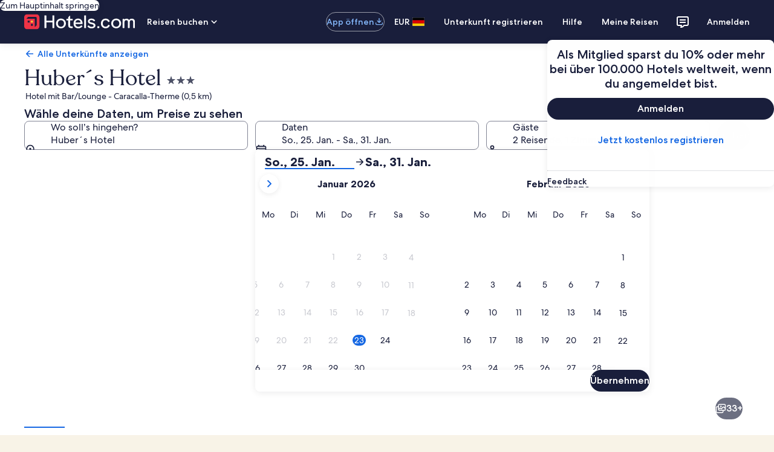

--- FILE ---
content_type: application/javascript
request_url: https://c.travel-assets.com/landing-pwa/landing-pdp.1f4e7152d29d533dad4e.js
body_size: 13706
content:
/*@license For license information please refer to landing-pdp.licenses.txt*/
(self.__LOADABLE_LOADED_CHUNKS__=self.__LOADABLE_LOADED_CHUNKS__||[]).push([[3807],{92949:function(e,t,n){n.r(t),n.d(t,{AnsweringTravelerQuestions:function(){return s}});var r=n(96540),a=n(72195),i=n(22828),o=n(26839),l=n(31724);const s=({templateComponent:e})=>{const{skipSsr:t}=e.config,n=(0,l._)(!0);return r.createElement(i.ee,{referrerId:"HOT.HIS.AnsweringTravellerQuestions",trackOnce:!0,linkName:"Answering Traveller Questions"},r.createElement(a.N,{margin:{block:"three"}},r.createElement(o.EK,{inputs:n,skipSsr:t})))};s.displayName="AnsweringTravelerQuestions",t.default=s},14690:function(e,t,n){n.r(t),n.d(t,{CustomerNotificationsWrapper:function(){return c}});var r=n(96540),a=n(15685),i=n(3454),o=n(65407),l=n(59728),s=function(e,t){var n={};for(var r in e)Object.prototype.hasOwnProperty.call(e,r)&&t.indexOf(r)<0&&(n[r]=e[r]);if(null!=e&&"function"==typeof Object.getOwnPropertySymbols){var a=0;for(r=Object.getOwnPropertySymbols(e);a<r.length;a++)t.indexOf(r[a])<0&&Object.prototype.propertyIsEnumerable.call(e,r[a])&&(n[r[a]]=e[r[a]])}return n};const c=(0,o.L)("context","page")(({templateComponent:e,context:t,page:n})=>{const o=e.config,{location:c,skipSsr:d}=o,m=s(o,["location","skipSsr"]),p=(0,a.zy)();if(!(null==n?void 0:n.pageId)||!i.T5[c])return null;const u=(0,l.u)(t,p,!0);return r.createElement("div",null,r.createElement(i.YU,Object.assign({skipSsr:d,inputs:{xPageId:n.pageId,notificationLocation:i.T5[c],optionalContext:{referer:u}}},m)))});c.displayName="CustomerNotificationsWrapper",t.default=c},93362:function(e,t,n){n.r(t),n.d(t,{DiscoveryLandingOffersOverlayWrapper:function(){return s}});var r=n(96540),a=n(66753),i=n(10656),o=n(47742),l=n(3556);const s=(0,n(65407).L)("context")((0,a.observer)(({context:e,templateComponent:t})=>{var n;const{id:a}=t.metadata,{configurationIdentifier:s,cardContentSize:c,expiringHours:d=8,timeoutInMilliSeconds:m=15e3,timeoutInMilliSecondsMobile:p=3e4,isMouseLeaveEvent:u,overlayLocalStorageKeyName:E,cardTheme:g,isHidden:h,pageId:f,backgroundTheme:y=i.nZ.LIGHT,inactivityTimeoutInMilliSeconds:k=0}=t.config,v="DESKTOP"===(null===(n=e.deviceInformation)||void 0===n?void 0:n.type);if((0,l.w)(e))return null;const b=(0,o.W)(),S={productId:b,discoveryContext:{lodging:{propertyId:b},configurationId:s,pageId:f}},_=v?m:p,O=!!v&&u;return r.createElement("div",{id:a},r.createElement(i.LT,{inputs:S,contentSize:c,expiringHours:d,timeoutInMilliSeconds:_,isMouseLeaveEvent:O,overlayLocalStorageKeyName:E,skipSsr:!0,cardTheme:g,isHidden:h,backgroundTheme:y,inactivityTimeoutInMilliSeconds:k}))}));t.default=s},37965:function(e,t,n){n.r(t),n.d(t,{FaqWrapper:function(){return c}});var r=n(96540),a=n(72195),i=n(2510),o=n(92416),l=n(47742),s=function(e,t){var n={};for(var r in e)Object.prototype.hasOwnProperty.call(e,r)&&t.indexOf(r)<0&&(n[r]=e[r]);if(null!=e&&"function"==typeof Object.getOwnPropertySymbols){var a=0;for(r=Object.getOwnPropertySymbols(e);a<r.length;a++)t.indexOf(r[a])<0&&Object.prototype.propertyIsEnumerable.call(e,r[a])&&(n[r[a]]=e[r[a]])}return n};const c=({templateComponent:e})=>{const t=e.config,{skipSsr:n,displayThreshold:c=0,contentTopic:d,limit:m=12,enableExpando:p,showBorder:u,view:E}=t,g=s(t,["skipSsr","displayThreshold","contentTopic","limit","enableExpando","showBorder","view"]),h=(0,o.s5)({[o.OB.SMALL]:i.k.EXPANDO_LIST,[o.OB.MEDIUM]:E,[o.OB.LARGE]:E,[o.OB.EXTRA_LARGE]:E}),f=(0,o.s5)({[o.OB.SMALL]:0,[o.OB.MEDIUM]:c,[o.OB.LARGE]:c,[o.OB.EXTRA_LARGE]:c}),y=0===f&&p,k=y?{small:{inline:"three"},medium:{inline:"two"},large:{inline:"unset"}}:{block:"three"},v={uriContextV1:{identifiers:{hotel:(0,l.W)(),funnelLocation:"details"}},limit:m,contentTopic:d};return r.createElement(a.N,{margin:u?{small:{blockend:"two",inline:"three"},medium:{blockend:"two",inline:"unset"}}:k},r.createElement("div",{id:"FAQ"},r.createElement(i.f,Object.assign({inputs:v,displayThreshold:f,isExpando:p,view:h,showBorder:u,showSeparator:y,skipSsr:n},g))))};c.displayName="FaqWrapper",t.default=c},94332:function(e,t,n){n.r(t),n.d(t,{LinkJuice:function(){return m}});var r=n(96540),a=n(66753),i=n(36160),o=n(72195),l=n(62152),s=n(62547),c=n(96265);const d={event:{event_name:"links_juice_component.presented",event_type:"Impression",event_version:"1.0.0",event_category:""},experience:{page_name:"Destination Landing"}},m=(0,a.observer)(({templateComponent:e})=>{const{limit:t,expanded:n=!1,hideTitle:a=!0}=e.config,m=(0,i.useEGPlatformURL)();if(!m)return null;const p={strategyName:"link-juice",egPlatformURL:m,parameters:[],limit:t||6},{formatText:u}=(0,s.useLocalization)(),E=u("hotelscom.link-juice.module.title");return r.createElement("section",null,!a&&r.createElement("div",{className:"LinkJuice"},r.createElement(o.N,{padding:{block:"three",inline:"three"}},r.createElement("div",null,r.createElement(l.M,{tag:"h3",size:5},E)))),r.createElement(c.B,{enableCache:!0,inputs:p,expanded:n,impressionData:d,headerTag:"h2",headerSize:4,secondaryBackgroundColor:!1,columns:2}))});t.default=m},24429:function(e,t,n){n.r(t),n.d(t,{ProductGalleryWrapper:function(){return p}});var r=n(96540),a=n(79611),i=n(2507),o=n(39656),l=n(57414),s=n(35213),c=n(99323),d=n(31724),m=function(e,t){var n={};for(var r in e)Object.prototype.hasOwnProperty.call(e,r)&&t.indexOf(r)<0&&(n[r]=e[r]);if(null!=e&&"function"==typeof Object.getOwnPropertySymbols){var a=0;for(r=Object.getOwnPropertySymbols(e);a<r.length;a++)t.indexOf(r[a])<0&&Object.prototype.propertyIsEnumerable.call(e,r[a])&&(n[r[a]]=e[r[a]])}return n};const p=({templateComponent:e})=>{const t=r.useRef(null),[n,p,u]=(0,o.useDialog)("reviewFromGallery"),E=e.config,{skipSsr:g,isEnlargedAspectRatio:h}=E,f=m(E,["skipSsr","isEnlargedAspectRatio"]),y=(0,d._)(!0);return r.createElement(r.Fragment,null,r.createElement(l.Rn,{name:"Overview",tag:"section"},r.createElement(a.P,{type:"relative",position:{zindex:"layer1"}},r.createElement(s.MG,Object.assign({inputs:y,skipSsr:g,onClickSeeAllReviewsButton:()=>{setTimeout(()=>{p.openDialog()},100)}},f,{isEnlargedAspectRatio:h})))),r.createElement(i.K,{isVisible:n},r.createElement(u,null,r.createElement(c.p,{inputs:y,onClose:p.closeDialog,triggerRef:t}))))};p.displayName="ProductGalleryWrapper",t.default=p},43631:function(e,t,n){n.r(t),n.d(t,{ProductHeadlineWrapper:function(){return l}});var r=n(96540),a=n(33393),i=n(65407),o=n(31724);const l=(0,i.L)("context")(({templateComponent:e})=>{const{skipSsr:t,enableInlineRating:n}=e.config,i=(0,o._)(!0);return r.createElement(a.UL,{inputs:i,skipSsr:t,inlineRating:n,headingEmphasis:!0,skipProductHeadlineSync:!1})});l.displayName="ProductHeadlineWrapper",t.default=l},4725:function(e,t,n){n.r(t),n.d(t,{PropertyAboutThisWrapper:function(){return c}});var r=n(96540),a=n(72195),i=n(93065),o=n(66090),l=n(10960),s=function(e,t){var n={};for(var r in e)Object.prototype.hasOwnProperty.call(e,r)&&t.indexOf(r)<0&&(n[r]=e[r]);if(null!=e&&"function"==typeof Object.getOwnPropertySymbols){var a=0;for(r=Object.getOwnPropertySymbols(e);a<r.length;a++)t.indexOf(r[a])<0&&Object.prototype.propertyIsEnumerable.call(e,r[a])&&(n[r[a]]=e[r[a]])}return n};const c=({templateComponent:e})=>{const t=e.config,{skipSsr:n,enableExpando:c=!0,columns:d}=t,m=s(t,["skipSsr","enableExpando","columns"]),{exposure:p}=(0,i.useExperiment)("Dateless_PDP_Progressive_disclosure_Fully_collapsed_content_sections"),u=1===p.bucket,E=u,g=(0,l._)(),h=r.createElement(o.I$,Object.assign({inputs:g,disableSectionSeparator:u,showBorder:E,isExpandoSection:c,displayThreshold:1,skipSsr:n},d&&{columns:d},m));return r.createElement(r.Fragment,null,E?r.createElement(a.N,{margin:{small:{inline:"three"}}},r.createElement("div",null,h)):h)};c.displayName="PropertyAboutThisWrapper",t.default=c},80945:function(e,t,n){n.r(t),n.d(t,{PropertyAmenityDescriptionWrapper:function(){return E}});var r=n(96540),a=n(66753),i=n(72195),o=n(66090),l=n(57414),s=n(18861),c=n(92416),d=n(86363),m=n(65407),p=n(31724),u=n(10960);const E=(0,m.L)("context")((0,a.observer)(({templateComponent:e,context:t})=>{var n;const{skipSsr:a,displayThreshold:m=0,showBorder:E,enableExpando:g,bottomSeparator:h,disableInlineSpacing:f,isLazyLoad:y}=e.config,k=(0,u._)(),v=(0,c.s5)({[c.OB.SMALL]:0,[c.OB.MEDIUM]:m,[c.OB.LARGE]:m,[c.OB.EXTRA_LARGE]:m}),b=(0,c.s5)({[c.OB.SMALL]:!0,[c.OB.MEDIUM]:h,[c.OB.LARGE]:h,[c.OB.EXTRA_LARGE]:h}),S=(0,c.s5)({[c.OB.SMALL]:!1,[c.OB.MEDIUM]:!f,[c.OB.LARGE]:!f,[c.OB.EXTRA_LARGE]:!f}),_=(0,p._)(!0),O="vrbo"==(null===(n=null==t?void 0:t.site)||void 0===n?void 0:n.brand)?r.createElement(o.LO,{inputs:k,isExpandoSection:g,displayThreshold:v,skipSsr:a}):r.createElement(r.Fragment,null,r.createElement(s.j,{inputs:_,isExpandoSection:g,displayThreshold:v,disableSectionSeparator:!1,showBorder:E,displayBlockStart:S,batchKey:"product-details-experience-batch-key-at-a-glance"}),r.createElement(o.fQ,{inputs:k,disableSectionSeparator:b,showBorder:E,displayThreshold:v,isExpandoSection:g,displayBlockStart:S,disableInlineSpacing:f,showSeparator:b,skipSsr:a}));return r.createElement(i.N,{margin:E&&0===v?{small:{blockend:"two",inline:"three"},medium:{blockend:"two",inline:"unset"}}:E?{small:{blockend:"six",inline:"three"},medium:{blockend:"six",inline:"unset"}}:0===v&&g?{small:{inline:"unset"},medium:{inline:"two"},large:{inline:"unset"}}:{block:0===v?"three":"unset"}},r.createElement(l.Rn,{name:"Amenities",tag:"section"},y?r.createElement(d.A,null,O):O))}));E.displayName="PropertyAmenityDescriptionWrapper",t.default=E},62186:function(e,t,n){n.r(t),n.d(t,{PropertyBookBarWrapper:function(){return p},PropertySearchFormSectionId:function(){return d}});var r=n(96540),a=n(85967),i=n(57414),o=n(25950),l=n(92416),s=n(30334),c=n(10960);const d="lodgingSearchFormSection",m="stickyBookbarContainer",p=({templateComponent:e})=>{var t;const{skipSsr:n,hidePrice:p,hideStickyBookBarForMrk:u=!1}=e.config,{registerTarget:E}=(0,i.OK)(),{publishSignal:g}=(0,o.Yj)(),h=E(m),f=(0,c._)();if(u){const e=(null===(t=null===window||void 0===window?void 0:window.location)||void 0===t?void 0:t.href)||"",n=e?new URLSearchParams(e.substring(e.indexOf("?"))):new URLSearchParams;if(Array.from(n.keys()).map(e=>e.toLocaleLowerCase()).some(e=>s.mj.includes(e)))return null}return r.createElement(l.LM,null,r.createElement(l.NP,null,r.createElement("div",{id:m,ref:h,"data-testid":m,onClick:e=>{e.currentTarget.id===m&&g({payload:{},type:s.Rn.CHECK_AVAILABILITY_BUTTON_CLICK})}},r.createElement(a.$O,{inputs:f,hidePrice:p,skipSsr:n,clickTargetRef:m,scrollSectionRef:d,hideSectionRef:d}))),r.createElement(l.TD,null))};p.displayName="PropertyBookBarWrapper",t.default=p},1377:function(e,t,n){n.r(t),n.d(t,{PropertyContentReportingWrapper:function(){return l}});var r=n(96540),a=n(72195),i=n(66090),o=n(10960);const l=()=>{const e=(0,o._)();return r.createElement(a.N,{margin:{blockstart:"four"}},r.createElement(i.jV,{inputs:e,withHorizontalLine:!0,align:"center"}),";")};l.displayName="PropertyContentReportingWrapper",t.default=l},40852:function(e,t,n){n.r(t),n.d(t,{PropertyDetailsFaqWrapper:function(){return s}});var r=n(96540),a=n(72195),i=n(66090),o=n(92416),l=n(10960);const s=({templateComponent:e})=>{const{skipSsr:t,enableExpando:n=!0,displayThreshold:s=0,showBorder:c=!1}=e.config,d=(0,l._)(),m=(0,o.s5)({[o.OB.SMALL]:0,[o.OB.MEDIUM]:s,[o.OB.LARGE]:s,[o.OB.EXTRA_LARGE]:s});return r.createElement(r.Fragment,null,r.createElement(a.N,{margin:c?{small:{blockend:"two",inline:"three"},medium:{blockend:"two",inline:"unset"}}:{small:{block:"unset"},medium:{block:"three"}},padding:0===m&&n?{small:{inline:"three"},medium:{inline:"two"},large:{inline:"unset"}}:void 0},r.createElement("section",null,r.createElement(i.CE,{inputs:d,displayThreshold:m,showExpandoPeek:n,showBorder:c,showSeparator:0===m&&n,skipSsr:t}))))};s.displayName="PropertyAboutThisWrapper",t.default=s},92895:function(e,t,n){n.r(t),n.d(t,{PropertyHostProfileWrapper:function(){return l}});var r=n(96540),a=n(66090),i=n(65407),o=n(10960);const l=(0,i.L)("context")(({templateComponent:e})=>{const{skipSsr:t}=e.config,n=(0,o._)();return r.createElement(a.ro,{inputs:n,skipSsr:t})});l.displayName="PropertyHostProfileWrapper",t.default=l},78894:function(e,t,n){n.r(t),n.d(t,{PropertyImportantInfoWrapper:function(){return c}});var r=n(96540),a=n(72195),i=n(66090),o=n(92416),l=n(10960),s=function(e,t){var n={};for(var r in e)Object.prototype.hasOwnProperty.call(e,r)&&t.indexOf(r)<0&&(n[r]=e[r]);if(null!=e&&"function"==typeof Object.getOwnPropertySymbols){var a=0;for(r=Object.getOwnPropertySymbols(e);a<r.length;a++)t.indexOf(r[a])<0&&Object.prototype.propertyIsEnumerable.call(e,r[a])&&(n[r[a]]=e[r[a]])}return n};const c=({templateComponent:e})=>{const t=e.config,{skipSsr:n,displayThreshold:c=1,showBorder:d,enableExpando:m=!1}=t,p=s(t,["skipSsr","displayThreshold","showBorder","enableExpando"]),u=0!==c||!m,E=(0,l._)(),g=(0,o.s5)({[o.OB.SMALL]:0,[o.OB.MEDIUM]:c,[o.OB.LARGE]:c,[o.OB.EXTRA_LARGE]:c});return r.createElement(a.N,{margin:d&&0===g?{small:{blockend:"two",inline:"three"},medium:{blockend:"two",inline:"unset"}}:d?{small:{blockend:"six",inline:"three"},medium:{blockend:"six",inline:"unset"}}:0===c&&m?{small:{inline:"three"},medium:{inline:"two"},large:{inline:"unset"}}:{block:"three"}},r.createElement("section",{id:"ImportantInfo"},r.createElement(i.yh,Object.assign({inputs:E,disableSectionSeparator:0===g&&m,showBorder:d,displayThreshold:g,isExpandoSection:m,skipSsr:n,isCardComponent:u},p))))};c.displayName="PropertyImportantInfoWrapper",t.default=c},97979:function(e,t,n){n.r(t),n.d(t,{PropertyNavigationBarWrapper:function(){return d}});var r=n(96540),a=n(79611),i=n(72195),o=n(42955),l=n(57414),s=n(19051),c=n(31724);const d=({templateComponent:e})=>{const{skipSsr:t=!1,isPageLazyLoaded:n=!1,disableStickiness:d=!1}=e.config,m=(0,c._)(!0),p=r.createElement(i.N,{border:["blockend"]},r.createElement("div",{"data-stid":"navigation-bar"},r.createElement(s.yk,{inputs:m,skipSsr:t,isPageLazyLoaded:n})));return d?p:r.createElement(l.Rn,{name:"navigation"},r.createElement(o.D,{zIndex:400},r.createElement(a.P,{tag:"section",type:"relative"},p)))};d.displayName="PropertyNavigationBarWrapper",t.default=d},42278:function(e,t,n){n.r(t),n.d(t,{PropertyOffersWrapper:function(){return w},default:function(){return P}});var r=n(96540),a=n(36160),i=n(72195),o=n(85967),l=n(57414),s=n(73464),c=n(86363),d=n(66753),m=n(55461),p=n(8983),u=n(23211),E=n(22828),g=n(9705),h=n(62547),f=n(12970),y=n(23e3),k=n(43581);const v=(e,t)=>e?"":t("wizard.roomPicker.addRoomButton.label"),b=(0,d.inject)("context")(({context:e,locationId:t})=>{const{registerTarget:n}=(0,l.OK)(),a=n("rateDate"),o=n("rateEndDate"),[s,c]=r.useState("rm1=a2&"),d=new Date;d.setDate(d.getDate());const b={end:{day:d.getDate(),month:d.getMonth()+1,year:d.getFullYear()},start:{day:d.getDate(),month:d.getMonth()+1,year:d.getFullYear()}},O=((e=!1)=>{const{formatText:t}=(0,h.useLocalization)();return{__typename:"LodgingFormTravelers",label:t("wizard.roomPicker.travelers.title"),travelersSummary:{__typename:"TravelersSummary",roomsAndGuests:"wizard.roomPicker.roomsGuests"},roomPicker:{__typename:"RoomPicker",accessibility:"",toolBarIconLabel:t("wizard.roomPicker.closeButton.a11yLabel"),toolBarTitle:t("wizard.roomPicker.title"),addRoomText:v(e,t),doneLabel:t("datePicker.doneHeader"),roomAddedLiveAnnounce:t("wizard.roomPicker.roomAdded.liveAnnounce","{0}"),room:{__typename:"RoomField",roomTitleAriaLabel:t("wizard.roomPicker.room.a11yLabel","{0}","{1}"),roomTitle:t("wizard.roomPicker.room.title","{0}"),adultsStepInput:{__typename:"StepInput",title:t("wizard.roomPicker.adults.text"),increaseText:t("wizard.roomPicker.increaseAdultsInRoom.text","{0}"),decreaseText:t("wizard.roomPicker.decreaseAdultsInRoom.text","{0}"),caption:null},childrenStepInput:{__typename:"StepInput",title:t("wizard.roomPicker.children.text"),increaseText:t("wizard.roomPicker.increaseChildrenInRoom.text","{0}"),decreaseText:t("wizard.roomPicker.increaseInfantInRoom.text","{0}"),caption:t("wizard.roomPicker.children.caption")},removeRoomButtonLabel:t("wizard.roomPicker.removeRoomButton.label"),removeRoomButtonAriaLabel:t("wizard.roomPicker.removeRoomButton.a11yLabel","{0}","{1}"),roomRemovedLiveAnnounce:t("wizard.roomPicker.removeRoomButton.a11yLabel","{0}"),childrenAges:{__typename:"ChildrenAges",selectChildAgeLabel:t("wizard.roomPicker.childAgeInput.label","{0}"),youngestChildAgeText:t("wizard.roomPicker.infants.firstyear"),childAgeUpdatedLiveAnnounce:t("wizard.roomPicker.childUpdated.liveAnnounce","{0}","{1}")}}}}})(),[C,L]=r.useState(!1),{formatText:I}=(0,h.useLocalization)();(0,g._H)("RATE_CHECK_CALL_TO_ACTION_BUTTON_CLICK",k.GR,{onSuccess:()=>L(!0)});return r.createElement(S,null,r.createElement(_,{onChange:e=>{let t="";e.rooms.map((e,n)=>{var r;const a="a"+e.adults;let i="";null===(r=null==e?void 0:e.children)||void 0===r||r.map(e=>{i=i+=":c"+e.age}),encodeURIComponent(i),t=t+"rm"+(n+1)+"="+a+encodeURIComponent(i)+"&"}),c(t)}},r.createElement(E.ee,{linkName:"RoomAvailabilityLink",referrerId:"RoomAvailability.Impression"},r.createElement(i.N,{padding:{blockend:"two",blockstart:"two"},margin:{small:{inline:"three"},medium:{inline:"unset"}}},r.createElement(p.w,{columns:{small:1,large:2},rows:{small:2,large:1},space:"two"},r.createElement(u.T,{colSpan:{small:1,large:2}},r.createElement(y.C,{startDateRef:a,endDateRef:o,inputs:{eid:t,dateRange:b,context:(0,m.getBexApiContext)(e)},inputLabel1:I("datePicker.fromDate.label"),inputLabel2:I("datePicker.toDate.label"),showCalendar:C,toggleCalendar:L,onSubmit:(e,n)=>{const r=new URLSearchParams(location.search),a="&displayRate=true&"+s+r.toString(),i=((e,t,n,r,a)=>`?chkin=${e.getFullYear()}-${e.getMonth()+1}-${e.getDate()}&chkout=${t.getFullYear()}-${t.getMonth()+1}-${t.getDate()}&selected=`+n+"&expediaPropertyId="+n+a)(e,n,t,0,a);setTimeout(function(){window.location.href=i},0)},hideDefaultDate:!0,handleShape:"rectangle",showOnlyLowRates:!0})),r.createElement(u.T,null,r.createElement(f.p0,{fieldName:"travelers",data:O,closeOnSubmit:!0,trigger:f.xJ.INPUT})))))))}),S=({children:e})=>{const t=r.useMemo(()=>({referrer:{pagePrefix:"HOT.HIS"}}),[]);return r.createElement(f.jx.Provider,{value:t},e)};S.displayName="ReferrerContextProvider";const _=({onChange:e,children:t})=>{const n=r.useMemo(()=>t=>{if("change"===t.type)e(t.value)},[e]);return r.createElement(f.E1,{value:n},t)};var O=n(2236),C=n(65407),L=n(10960);const I=(0,C.L)("context")(({mojoContext:e,context:t})=>{const n=(0,O._)(t),o=(0,a.useEGPlatformURL)(),l=r.useMemo(()=>({inputs:{mojoContext:e,pageContext:{egPlatformUrl:o},url:n}}),[e,o,n]);return r.createElement(i.N,{padding:{small:{inline:"three"},medium:{inline:"unset"}}},r.createElement("div",null,r.createElement(s.Wi,Object.assign({},l))))});I.displayName="PropertyOffersMojoSection";const T=({skipSsr:e,showRoomHighlights:t,displayRateCheckForm:n,showDatedSearches:a,mojoContext:l})=>{const s=(0,L._)(),c=r.createElement(I,{mojoContext:l});return r.createElement(r.Fragment,null,r.createElement(i.N,null,r.createElement(o.m6,{inputs:s})),r.createElement(i.N,{margin:{blockstart:"two"}},r.createElement(o.T4,{inputs:s,renderLayout:o.PP.GRID,showRoomHighlights:t,displayRateCheckForm:n,skipSsr:e},a&&c,n&&r.createElement(b,{locationId:s.propertyId}))))},w=({templateComponent:e})=>{const{skipSsr:t=!1,showRoomHighlights:n=!1,displayRateCheckForm:a=!1,showDatedSearches:i=!1,mojoContext:o,isLazyLoad:s=!1}=(null==e?void 0:e.config)||{},d=r.useMemo(()=>r.createElement(T,{skipSsr:t,showRoomHighlights:n,displayRateCheckForm:a,showDatedSearches:i,mojoContext:o}),[t,n,a,i,o]);return r.createElement(l.Rn,{name:"Offers",tag:"section",dataStid:"section-hotel-search"},s?r.createElement(c.A,null,d):d)};w.displayName="PropertyOffersWrapper";var P=w},28435:function(e,t,n){n.r(t),n.d(t,{PropertyPoliciesWrapper:function(){return m}});var r=n(96540),a=n(72195),i=n(66090),o=n(57414),l=n(92416),s=n(86363),c=n(10960),d=function(e,t){var n={};for(var r in e)Object.prototype.hasOwnProperty.call(e,r)&&t.indexOf(r)<0&&(n[r]=e[r]);if(null!=e&&"function"==typeof Object.getOwnPropertySymbols){var a=0;for(r=Object.getOwnPropertySymbols(e);a<r.length;a++)t.indexOf(r[a])<0&&Object.prototype.propertyIsEnumerable.call(e,r[a])&&(n[r[a]]=e[r[a]])}return n};const m=({templateComponent:e})=>{const t=e.config,{skipSsr:n,displayThreshold:m=0,enableExpando:p,showBorder:u,isLazyLoad:E}=t,g=d(t,["skipSsr","displayThreshold","enableExpando","showBorder","isLazyLoad"]),h=0===m&&p,f=!h,y=(0,c._)(),k=(0,l.s5)({[l.OB.SMALL]:0,[l.OB.MEDIUM]:m,[l.OB.LARGE]:m,[l.OB.EXTRA_LARGE]:m}),v=r.createElement(i.e7,Object.assign({inputs:y,displayThreshold:k,isExpandoSection:p,disableSectionSeparator:h,showBorder:u,skipSsr:n,isCardComponent:f},g));return r.createElement(a.N,{margin:u&&0===k?{small:{blockend:"two",inline:"three"},medium:{blockend:"two",inline:"unset"}}:u?{small:{blockend:"six",inline:"three"},medium:{blockend:"six",inline:"unset"}}:h?{small:{inline:"three"},medium:{inline:"two"},large:{inline:"unset"}}:{block:"three"}},r.createElement(o.Rn,{name:"Policies",tag:"section"},E?r.createElement(s.A,null,v):v))};m.displayName="PropertyPoliciesWrapper",t.default=m},16145:function(e,t,n){n.r(t),n.d(t,{PropertyRecommendationsWrapper:function(){return m}});var r=n(96540),a=n(66753),i=n(20415),o=n(65407),l=n(47742),s=n(86576),c=n(46824),d=n(14266);const m=(0,o.L)("context")((0,a.observer)(({context:e,templateComponent:t})=>{const{skipSsr:n,cardContentSize:a,entity:o,inputContext:m,offeringType:p,strategy:u,configurationIdentifier:E,placementId:g,priceStrategy:h,title:f}=t.config,{metadata:{id:y}}=t,k=(0,c.K)(f),v=(0,l.W)(),b={contentSize:a,offeringType:p,strategy:u,input:m,recommendationContext:{outputLineOfBusiness:o,lodging:Object.assign({propertyId:v,discoveryFlexFilters:{starRatingCode:null,accommodationTypeCode:null,affinityTypeCode:null,hotelBrandCode:null}},(0,s.A)(u,e)),destination:(0,s.x)(u,v),pageId:"page.Hotels.Infosite.Information,H,30"},placementId:g.toString(),priceStrategy:h,containerType:i.ai.CAROUSEL,configurationIdentifier:E},S=(0,d.J)();return r.createElement("div",{id:y},r.createElement(i.PG,{inputs:b,titleProps:{size:4,tag:"h2"},customTitle:k,skipSsr:n,additionalUisMicroMessages:S}))}));m.displayName="PropertyRecommendationsWrapper",t.default=m},66114:function(e,t,n){n.r(t),n.d(t,{PropertyReviewsWrapper:function(){return y}});var r=n(96540),a=n(4258),i=n(2507),o=n(72195),l=n(62152),s=n(39656),c=n(62547),d=n(26009),m=n(57414),p=n(33393),u=n(86363),E=n(99323),g=n(31724),h=n(10960);const f=({customTitle:e,inputs:t,openDialog:n,hideManagementResponse:a,options:i})=>{const s=r.createElement(r.Fragment,null,!i.showWithSummaryIcon&&e&&r.createElement(o.N,{padding:{block:"three"},margin:{small:{inline:"three"}}},r.createElement("div",{id:"propertyReviewsTitle","data-testid":"propertyReviewsTitle"},r.createElement(l.M,{tag:"h2",size:4,typeStyle:{customStyle:"headline-large"}},e))),r.createElement(d.Th,{inputs:t,onClickLink:n,hideManagementResponse:a,options:i,customTitle:i.showWithSummaryIcon&&e?e:void 0}));return r.createElement(m.Rn,{name:"Reviews",tag:"section","data-testid":"property-reviews-wrapper"},i.isLazyLoad?r.createElement(u.A,null,s):s)},y=({templateComponent:e})=>{var t,n,o;const{skipSsr:l,numberOfReviews:d,includeRecentReviews:m=!1,hideManagementResponse:u,hideForSEM:y=!1,showTitle:k,startingIndex:v,sortBy:b,isLazyLoad:S=!1,showWithIcon:_=!1}=e.config,O=(0,h._)(!0),C=(0,g._)(!0),L=(0,g._)(!0);Object.assign(O,{pagination:{size:d||50,startingIndex:v||0,sortBy:b||void 0},includeRecentReviews:m,isDatelessPropertyReview:!0});const I=null!==(t=e.metadata.id)&&void 0!==t?t:"",[T,w,P]=(0,s.useDialog)(`reviews-${I}`),[x]=(0,a.useSearchParams)(),A=null!==(n=x.get("semdtl"))&&void 0!==n?n:void 0,N=y&&A,{data:R}=(0,p.zB)(L,l),B=k?(e=>{const{formatText:t}=(0,c.useLocalization)();return t("hotels.datelessPDP.propertyReviews.heading.title",e)})((null===(o=null==R?void 0:R.productHeadline)||void 0===o?void 0:o.primary)||""):null,D={showWithSummaryIcon:_,isLazyLoad:S||!1};return r.createElement(r.Fragment,null,!N&&r.createElement(f,{customTitle:B,inputs:O,openDialog:w.openDialog,hideManagementResponse:u,skipSsr:l,options:D}),r.createElement(i.K,{isVisible:T},r.createElement(P,null,r.createElement(E.p,{inputs:C,onClose:w.closeDialog}))))};y.displayName="PropertyReviewsWrapper",t.default=y},67670:function(e,t,n){n.r(t),n.d(t,{PropertySearchFormWrapper:function(){return v}});var r=n(96540),a=n(66753),i=n(72195),o=n(62152),l=n(39366),s=n(97609),c=n(9705),d=n(62547),m=n(57414),p=n(55595),u=n(43581),E=n(25950),g=n(92416),h=n(30334),f=n(65407),y=n(47742),k=n(77312);const v=(0,f.L)("context","page")((0,a.observer)(({templateComponent:e,context:t})=>{var n;const{formatText:a}=(0,d.useLocalization)(),f=a("hotels.info.dateless.searchForm.heading.title"),{registerTarget:v}=(0,m.OK)(),{prefetch:b}=(0,k.E)(k.B.LODGING_SRP,e=>e.srp),S=(0,y.W)(),{metadata:_}=e,{id:O}=_,C=v("lodgingSearchFormSection"),{sticky:L,autoOpenCalendar:I,prefillDestination:T,prefillPropertyName:w,fieldToAutoSubmitOnChange:P,hideFlexibleDates:x=!0,theme:A}=e.config,N={includeFlexibleCalendarContent:!x,includeFlexibleDatesContent:!x},R={propertySearchCriteriaInput:{primary:{destination:{pinnedPropertyId:S},rooms:[]}}},B=null===(n=null==t?void 0:t.deviceInformation)||void 0===n?void 0:n.mobile,[D,z]=r.useState(!B&&(null!=I&&I));(0,c._H)("AVAILABILITY_CALL_TO_ACTION_BUTTON_CLICK",u.TU,{onSuccess:()=>z(!0)}),(0,E._H)({query:{type:h.Es.CHECK_AVAILABILITY_CALL_TO_ACTION_BUTTON_CLICK},onSignal:()=>z(!0)});const M=r.useCallback(()=>{b()},[b]),j=Object.assign(Object.assign({inputs:T?R:{},onFieldChange:M,enableReflection:!0,redirectToSearchResultOnSubmit:!0,sticky:L,autoOpenCalendar:I,features:w?["PREFILL_PROPERTY_NAME"]:null,showCalendar:D,toggleCalendar:z,updateLatLongOnSelection:void 0},N),{autoSubmitOnFieldChangeConfig:{onDateFieldChange:"date-field"===P}}),H=Object.assign(Object.assign({},j),{autoSubmitOnFieldChangeConfig:{onDateFieldChange:"date-field"===P}}),W=A&&A in s.Theme?A:null;return r.createElement("section",{id:O,"data-testid":"lodging-search-form",className:"backgroundBright1Surface"},r.createElement(g.LM,null,r.createElement(g.NP,null,r.createElement(i.N,{margin:{small:{inline:"three"}},padding:{small:{blockend:"four"}}},r.createElement("div",null,r.createElement(i.N,{margin:{blockend:"three"},padding:{blockstart:"three"}},r.createElement("div",{id:"lodgingSearchFormSection","data-testid":"lodgingSearchFormSection",ref:C},W?r.createElement(l.EGDSThemeProvider,{isColorThemeContainer:!0,config:{lightMode:{colorTheme:W},darkMode:{colorTheme:W}}},r.createElement(o.M,{tag:"h2",size:5},f)):r.createElement(o.M,{tag:"h2",size:5},f))),r.createElement(p.Z0,Object.assign({},H))))),r.createElement(g.rw,null,r.createElement(r.Fragment,null,r.createElement(i.N,{margin:{inline:"three"}},r.createElement("div",null,r.createElement(o.M,{tag:"h2",size:5},f))),r.createElement(p.Z0,Object.assign({},H)))),r.createElement(g.TD,null,r.createElement(r.Fragment,null,r.createElement(i.N,{margin:{inline:"three"}},r.createElement("div",null,r.createElement(o.M,{tag:"h2",size:5},f))),r.createElement(p.Z0,Object.assign({},j))))))}));v.displayName="PropertySearchFormWrapper",t.default=v},9076:function(e,t,n){n.r(t),n.d(t,{PropertySingleOfferWrapper:function(){return g}});var r=n(96540),a=n(53735),i=n(28667),o=n(72195),l=n(62152),s=n(62547),c=n(12970),d=n(57414),m=n(25950),p=n(47742);const u="pdp-search-form",E="GET",g=()=>{const e=(0,p.W)(),{formatText:t}=(0,s.useLocalization)(),n=v(),{registerTarget:g}=(0,d.OK)(),k=g("startDate"),S=r.useRef(null),[_,O]=r.useState(!1);(0,m._H)({query:{type:b.VRBO_CHECK_AVAILABILITY_CALL_TO_ACTION_BUTTON_CLICK},onSignal:()=>O(!0)});const C=g("propertySingleOfferSection"),L={fieldName:"travelers",data:n,closeOnSubmit:!0,trigger:c.xJ.INPUT},I={fieldName:"dates",data:y(),startDateRef:k,endDateRef:S,showCalendar:O},T={id:u,method:E,action:"/Hotel-Search"},w={propertyId:e,searchCriteria:{primary:{dateRange:null,rooms:[{adults:2}],destination:{regionId:null}}}};return r.createElement(f,null,r.createElement(o.N,{padding:{blockend:"two"}},r.createElement(l.M,{tag:"h2",size:5},t("hotels.datelessPDP.propertySingleOffers.add.dates.heading"))),r.createElement(c.rB,{inputs:w,data:T},r.createElement(a.X,{space:"three",wrap:"wrap"},r.createElement(i.C,{minWidth:"full_width"},r.createElement("div",null,r.createElement("div",{id:"propertySingleOfferSection","data-testid":"propertySingleOfferSection",ref:C},r.createElement(c.vM,Object.assign({},I,{mediumDateFormatProp:"MMMEd",autoOpenCalendar:_}))))),r.createElement(i.C,{minWidth:"full_width"},r.createElement("div",null,r.createElement(c.p0,Object.assign({},L)))),r.createElement(i.C,{minWidth:"full_width"},r.createElement("div",null,r.createElement(c.b7,{fieldName:"submit",data:{__typename:"LodgingFormSubmitButton",label:t("hotels.checkAvailability")}}))),r.createElement(h,{propertyId:e}))))},h=({propertyId:e})=>r.createElement(r.Fragment,null,r.createElement("input",{type:"hidden",name:"selected",value:e})),f=({children:e})=>{const t=r.useMemo(()=>({referrer:{pagePrefix:"HOT.HIS"}}),[]);return r.createElement(c.jx.Provider,{value:t},e)};f.displayName="ReferrerContextProvider";const y=(e=90)=>{const{formatText:t}=(0,s.useLocalization)();return{startId:"hotels-check-in",startLabel:t("datePicker.fromDate.label"),startName:"startDate",startPlaceholder:t("datePicker.dateInput.placeholder"),startInvalid:"",endId:"hotels-check-out",endLabel:t("datePicker.toDate.label"),endName:"endDate",endPlaceholder:t("datePicker.dateInput.placeholder"),endInvalid:"",buttonText:t("datePicker.doneHeader"),daysBookableInAdvance:500,midnightBookingOffset:4,__typename:"LodgingFormDateField",validations:k(e,t)}},k=(e,t)=>[...[{__typename:"StartDateRequiredValidation",error:t("wizard.datePicker.warning.invalidFromDate.text"),events:[c.Jf.ON_CHANGE,c.Jf.ON_SUBMIT]},{__typename:"EndDateRequiredValidation",error:t("wizard.datePicker.warning.invalidToDate.text"),events:[c.Jf.ON_CHANGE,c.Jf.ON_SUBMIT]},{__typename:"DateOrderValidation",error:t("wizard.datePicker.warning.invalidToDate.text"),events:[c.Jf.ON_LOAD,c.Jf.ON_CHANGE,c.Jf.ON_SUBMIT]}],{__typename:"MaxDateRangeValidation",error:!isNaN(e)&&e>0?t("wizard.datePicker.warning.dynamicDateRangeOverLimit",e):t("wizard.datePicker.warning.dateRangeOverLimit"),maxDateRange:!isNaN(e)&&e>0?e:28,events:[c.Jf.ON_LOAD,c.Jf.ON_CHANGE,c.Jf.ON_SUBMIT]}],v=()=>{const{formatText:e}=(0,s.useLocalization)();return{__typename:"LodgingFormTravelers",label:e("wizard.roomPicker.travelers.title"),travelersSummary:{__typename:"TravelersSummary",roomsAndGuests:"wizard.roomPicker.roomsGuests"},roomPicker:{__typename:"RoomPicker",accessibility:"",toolBarIconLabel:e("wizard.roomPicker.closeButton.a11yLabel"),toolBarTitle:e("wizard.roomPicker.title"),addRoomText:e("wizard.roomPicker.addRoomButton.label"),doneLabel:e("datePicker.doneHeader"),roomAddedLiveAnnounce:e("wizard.roomPicker.roomAdded.liveAnnounce","{0}"),room:{__typename:"RoomField",roomTitleAriaLabel:e("wizard.roomPicker.room.a11yLabel","{0}","{1}"),roomTitle:e("wizard.roomPicker.room.title","{0}"),adultsStepInput:{__typename:"StepInput",title:e("wizard.roomPicker.adults.text"),increaseText:e("wizard.roomPicker.increaseAdultsInRoom.text","{0}"),decreaseText:e("wizard.roomPicker.decreaseAdultsInRoom.text","{0}"),caption:null},childrenStepInput:{__typename:"StepInput",title:e("wizard.roomPicker.children.text"),increaseText:e("wizard.roomPicker.increaseChildrenInRoom.text","{0}"),decreaseText:e("wizard.roomPicker.increaseInfantInRoom.text","{0}"),caption:e("wizard.roomPicker.children.caption")},removeRoomButtonLabel:e("wizard.roomPicker.removeRoomButton.label"),removeRoomButtonAriaLabel:e("wizard.roomPicker.removeRoomButton.a11yLabel","{0}","{1}"),roomRemovedLiveAnnounce:e("wizard.roomPicker.removeRoomButton.a11yLabel","{0}"),childrenAges:{__typename:"ChildrenAges",selectChildAgeLabel:e("wizard.roomPicker.childAgeInput.label","{0}"),youngestChildAgeText:e("wizard.roomPicker.infants.firstyear"),childAgeUpdatedLiveAnnounce:e("wizard.roomPicker.childUpdated.liveAnnounce","{0}","{1}")}}}}};var b;!function(e){e.CHECK_AVAILABILITY_CALL_TO_ACTION_BUTTON_CLICK="CHECK_AVAILABILITY_CALL_TO_ACTION_BUTTON_CLICK",e.VRBO_CHECK_AVAILABILITY_CALL_TO_ACTION_BUTTON_CLICK="VRBO_CHECK_AVAILABILITY_CALL_TO_ACTION_BUTTON_CLICK"}(b||(b={})),t.default=g},1098:function(e,t,n){n.r(t),n.d(t,{PropertySpecialFeaturesWrapper:function(){return c}});var r=n(96540),a=n(72195),i=n(66090),o=n(92416),l=n(65407),s=n(10960);const c=(0,l.L)("context")(({templateComponent:e})=>{const{displayThreshold:t,enableExpando:n,showBorder:l}=e.config,c=(0,o.s5)({[o.OB.SMALL]:0,[o.OB.MEDIUM]:t,[o.OB.LARGE]:t,[o.OB.EXTRA_LARGE]:t}),d=0!==c||!n,m=(0,s._)(),p=((e,t,n,r)=>e&&0===t?{small:{blockend:"two",inline:"three"},medium:{blockend:"two",inline:"unset"}}:e?{small:{blockend:"six",inline:"three"},medium:{blockend:"six",inline:"unset"}}:n?{small:{inline:r?"unset":"three"},medium:{inline:"two"},large:{inline:"unset"}}:{block:"three"})(l,c,0===c&&n);return r.createElement("div",{id:"property-special-features-wrapper"},r.createElement(a.N,{margin:p},r.createElement("div",null,r.createElement(i.m8,{displayThreshold:c,isExpandoSection:n,disableSectionSeparator:0===c&&n,showBorder:l,isCardComponent:d,inputs:m}))))});c.displayName="PropertySpecialFeaturesWrapper",t.default=c},28856:function(e,t,n){n.r(t),n.d(t,{PropertySummaryBackLinkWrapper:function(){return f}});var r=n(96540),a=n(66753),i=n(53735),o=n(28667),l=n(93065),s=n(66090),c=n(85967),d=n(72211),m=n(78219),p=n(56715),u=n(64707),E=n(65407),g=n(10960);const h=(0,d.RK)(new p.tk),f=(0,E.L)("context")((0,a.observer)(({templateComponent:e,context:t})=>{var n,a,d,p,E;const{skipSsr:f}=e.config,y=(0,g._)(),{exposure:k}=(0,l.useExperiment)("See_all_properties_update_on_PLPs",!0),v={destinationContext:{propertyId:y.propertyId},strategy:m.ug.PROPERTY,lineOfBusiness:m.Ub.LODGING},b=Object.assign(Object.assign({},y),{searchCriteria:Object.assign(Object.assign({},y.searchCriteria),{primary:Object.assign(Object.assign({},null===(n=y.searchCriteria)||void 0===n?void 0:n.primary),{destination:Object.assign(Object.assign({},null===(d=null===(a=y.searchCriteria)||void 0===a?void 0:a.primary)||void 0===d?void 0:d.destination),{pinnedPropertyId:y.propertyId})})})});return r.createElement(i.X,{alignItems:"center",space:"one"},r.createElement(o.C,{grow:1},r.createElement("div",null,r.createElement(c.kl,{inputs:1===k.bucket?b:y,useExternalLink:!0,skipSsr:f,isDateless:!0}))),r.createElement(o.C,null,(null===(p=t.deviceInformation)||void 0===p?void 0:p.mobile)&&r.createElement(l.Experiment,{name:"social_share_landing_page_expansion_mweb"},r.createElement(l.ExperimentControl,null,r.createElement(s.cO,{inputs:y,domain:t.site.domain,skipSsr:f})),r.createElement(l.ExperimentVariant,{bucket:1},r.createElement(m.$Z,{inputs:v}))),(null===(E=t.deviceInformation)||void 0===E?void 0:E.type)===u.bq3.DESKTOP&&r.createElement(l.Experiment,{name:"social_share_landing_page_expansion_desktop"},r.createElement(l.ExperimentControl,null,r.createElement(s.cO,{inputs:y,domain:t.site.domain,skipSsr:f})),r.createElement(l.ExperimentVariant,{bucket:1},r.createElement(m.$Z,{inputs:v})))),r.createElement(o.C,null,r.createElement("div",null,r.createElement(h,null,r.createElement(s.X7,{inputs:y,skipSsr:f})))))}));f.displayName="PropertySummaryBackLinkWrapper",t.default=f},91875:function(e,t,n){n.r(t),n.d(t,{PropertySummaryLocationHighlightsWrapper:function(){return T}});var r=n(96540),a=n(47848),i=n(98750),o=n(8983),l=n(23211),s=n(2507),c=n(72195),d=n(39656),m=n(93065),p=n(66090),u=n(85967),E=n(94748),g=n(33393),h=n(98439),f=n(60593),y=n(92416),k=n(99323),v=n(14005),b=n(95222),S=n(74638),_=n(20750),O=n(65407),C=n(31724),L=n(10960),I=n(47742);const T=(0,O.L)("context")(({templateComponent:e,context:t})=>{var n;if(!e)return null;const{hideCtaButton:O,hideHeader:T,showVipBadge:w,showHighlights:P=!1,showProductDescription:x=!1,skipSsr:A,skipPropertyDetailsSsr:N,isDatelessBrandDiff:R=!1}=e.config,B=(0,I.W)(),[D,z,M]=(0,d.useDialog)(`summary-reviews-${B}`),[j,H,W]=(0,d.useDialog)(`summary-map-${B}`),F=r.useRef(null),U=(0,_.Vw)(null===(n=null==t?void 0:t.site)||void 0===n?void 0:n.brand),{exposure:K}=(0,m.useExperiment)("Property_vibe_descriptors_on_PLPs",!1),V=1===K.bucket,G=(0,L._)(),J=(0,C._)(!0),X=(0,C._)(!0,R),Y=z.openDialog,$=Object.assign(Object.assign({},J),{onClickReviews:{onClickReviews:Y},pageId:"HOT.HIS.Dateless"});return r.createElement(r.Fragment,null,r.createElement(a.g,null,r.createElement(c.N,{margin:{blockend:"three"},padding:{inline:"three",block:V?"four":"six"}},r.createElement(i.E,null,r.createElement(y.LM,null,r.createElement(y.NP,null,r.createElement(r.Fragment,null,V&&x&&r.createElement(c.N,{padding:{blockend:"six"}},r.createElement(h.K,{inputs:X})),!T&&r.createElement(c.N,{margin:{blockend:"three"}},r.createElement("div",{"data-stid":"content-hotel-title"},r.createElement(g.UL,{inputs:X}))),!V&&x&&r.createElement(c.N,{padding:{blockend:"six"}},r.createElement(h.K,{inputs:X})),r.createElement(c.N,{margin:{blockend:!V&&T?"two":"six"}},r.createElement("div",null,r.createElement(u.$O,{align:"start",priceSummaryJustifyContent:"start",clickTargetRef:"startDate",isSticky:!1,hideCtaButton:O,inputs:G}))),w&&T&&r.createElement(c.N,{padding:{blockend:"three"}},r.createElement(p.A6,{inputs:G,skipSsr:N})," "),r.createElement(c.N,{margin:{blockend:V?"unset":"three"}},r.createElement(f.Pc,{inputs:J,onClickReviews:Y,skipSsr:A})," "),P&&r.createElement(p.tQ,{inputs:$,skipSsr:A}),r.createElement(p.zv,{inputs:G,skipSsr:N}),r.createElement(c.N,{padding:{blockend:"three"}},r.createElement(E.oT,{inputs:J,skipSsr:A})),r.createElement(S.X,{productInputs:J,skipSsr:A}),r.createElement(v.U,{productInputs:J,skipSsr:A}),!U&&r.createElement("div",{"data-testid":"map-image-link"},r.createElement(b.D,{productInputs:J,skipSsr:A})),r.createElement(c.N,{margin:{blockend:"three"}},r.createElement(p.aS,{inputs:G,skipSsr:N})))),r.createElement(y.zQ,null,r.createElement(o.w,{columns:12,space:"three"},r.createElement(l.T,{colSpan:8},r.createElement("div",null,V&&x&&r.createElement(c.N,{padding:{blockend:"six"}},r.createElement(h.K,{inputs:X})),!T&&r.createElement(c.N,{padding:{blockend:"six"}},r.createElement("div",{"data-stid":"content-hotel-title"},r.createElement(g.UL,{inputs:X}))),!V&&x&&r.createElement(c.N,{padding:{blockend:"six"}},r.createElement(h.K,{inputs:X})),w&&T&&r.createElement(c.N,{padding:{blockend:"three"}},r.createElement(p.A6,{inputs:G,skipSsr:N})," "),r.createElement(c.N,{padding:{blockend:"four"}},r.createElement(f.Pc,{inputs:J,onClickReviews:Y,skipSsr:A})),P&&r.createElement(p.tQ,{inputs:$,skipSsr:A}),r.createElement(p.zv,{inputs:G,skipSsr:N}),r.createElement(c.N,{padding:{blockend:"three"}},r.createElement(E.oT,{inputs:J,skipSsr:A})),r.createElement(S.X,{productInputs:J,skipSsr:A}),r.createElement(v.U,{productInputs:J,skipSsr:A}),r.createElement(c.N,{margin:{blockstart:"four"}},r.createElement(p.aS,{inputs:G,skipSsr:N})))),r.createElement(l.T,{colSpan:4},r.createElement("div",null,r.createElement(c.N,{padding:{blockend:"six"}},r.createElement("div",null,r.createElement(u.$O,{inputs:G,clickTargetRef:"startDate",priceSummaryJustifyContent:"end",isSticky:!1,hideCtaButton:O,skipSsr:N}))),!U&&r.createElement("div",{"data-stid":"map-image-link"},r.createElement(b.D,{productInputs:J})))))))))),r.createElement(s.K,{isVisible:D},r.createElement(M,null,r.createElement(k.p,{inputs:J,onClose:z.closeDialog}))),r.createElement(s.K,{isVisible:j},r.createElement(W,null,r.createElement(p.T5,{inputs:G,onClose:H.closeDialog,triggerRef:F,skipSsr:A}))))});T.displayName="PropertySummaryLocationHighlightsWrapper",t.default=T},77189:function(e,t,n){n.r(t),n.d(t,{PropertySummarySingleOfferWithSearchFormWrapper:function(){return q},default:function(){return Z}});var r=n(96540),a=n(47848),i=n(98750),o=n(53735),l=n(28667),s=n(8983),c=n(23211),d=n(2507),m=n(72195),p=n(62152),u=n(39656),E=n(93065),g=n(62547),h=n(66090),f=n(94748),y=n(33393),k=n(60593),v=n(99323),b=n(14005),S=n(95222),_=n(74638),O=n(20750),C=n(79677),L=n(23436),I=n(65407),T=n(31724),w=n(10960),P=n(47742),x=n(66753),A=n(15685),N=n(96912),R=n(6057),B=n(22828),D=n(12970),z=n(57414),M=n(47767),j=n(25950),H=n(30334);const W="pdp-search-form",F="GET",U=(0,I.L)("context","intent")((0,x.observer)(({context:e,intent:t,templateComponent:n,className:a})=>{var i,s,c;const d=(null===(i=null==n?void 0:n.config)||void 0===i?void 0:i.maxDateRange)||90,m=(null===(s=null==n?void 0:n.config)||void 0===s?void 0:s.enableWeekdayFormatting)||!1,p="vrbo"==(null===(c=null==e?void 0:e.site)||void 0===c?void 0:c.brand),u=(0,P.W)(),h=(null==t?void 0:t.destinationId)||(0,P.F)()||"",f=u,y=h,k=p?J(d,p):J(),{formatText:v,formatDateString:b}=(0,g.useLocalization)(),S=Y(),{registerTarget:_}=(0,z.OK)(),O=_("startDate"),C=r.useRef(null),[L,I]=r.useState(!1),[T,w]=r.useState(!1),x=(0,B.KY)(),U=(0,A.zy)();(0,j._H)({query:{type:$.VRBO_CHECK_AVAILABILITY_CALL_TO_ACTION_BUTTON_CLICK},onSignal:()=>I(!0)});const X=_("propertySingleOfferSection"),Q={fieldName:"dates",data:k,startDateRef:O,endDateRef:C,showCalendar:I};function q(){return p?null==U?void 0:U.pathname:"/Hotel-Search"}const Z={id:W,method:F,action:q()},[ee,te]=r.useState(""),[ne,re]=r.useState(""),[ae,ie]=r.useState("2"),[oe,le]=r.useState(""),se=Object.assign({fieldName:"travelers",data:S,closeOnSubmit:!0,trigger:D.xJ.INPUT},p&&{onTravelersChange:({adultsString:e,childrenString:t})=>{e&&ie(e),t&&le(t)}}),ce={id:"HOT.HIS:CheckAvailabilityButton",callback:()=>{x("HOT.HIS:CheckAvailabilityButton","Check availability button clicked")}},de={id:W,method:F,action:(()=>{var e;if(p){const t=/(\/[a-z]{2}-[a-z]{2}\/)/,n=(null===(e=null==U?void 0:U.pathname.match(t))||void 0===e?void 0:e[1])||"";return""===n?"/search":`${n}search`}return"/Hotel-Search"})()},me={propertyId:u,searchCriteria:{primary:{dateRange:null,rooms:[{adults:2}],destination:{regionId:null}}}};return r.createElement("div",{className:a},r.createElement(E.Experiment,{name:"Availability_calendar_v3_Vrbo_Flex_Dateless_PDP",logExposure:!0},r.createElement(E.ExperimentControl,null,r.createElement(G,null,r.createElement(D.rB,{inputs:me,data:de},r.createElement(o.X,{space:"three",wrap:"wrap"},r.createElement(l.C,{minWidth:"full_width"},r.createElement("div",null,r.createElement("div",{id:"propertySingleOfferSection","data-testid":"propertySingleOfferSection",ref:X},r.createElement(D.vM,Object.assign({},Q,{mediumDateFormatProp:m?"MMMEd":"MMMd",autoOpenCalendar:L}))))),r.createElement(l.C,{minWidth:"full_width"},r.createElement("div",null,r.createElement(D.p0,Object.assign({},se)))),r.createElement(l.C,{minWidth:"full_width"},r.createElement("div",null,r.createElement(D.b7,{fieldName:"submit",data:{__typename:"LodgingFormSubmitButton",label:v("hotels.checkAvailability")}}))),r.createElement(K,{propertyId:u}))))),r.createElement(E.ExperimentVariant,{bucket:1},r.createElement(G,null,r.createElement(D.rB,{inputs:me,data:Z},r.createElement(o.X,{space:"three",direction:"column"},r.createElement(l.C,{minWidth:"full_width"},r.createElement(M.D2,{startDateRef:O,endDateRef:C,inputs:{eid:u,dateRange:null},onSubmit:(e,t)=>{if(e&&t){const n=q(),r=new URLSearchParams;r.append("adults",ae),oe&&""!==oe.trim()&&r.append("children",oe),r.append("startDate",b(e,{raw:H.DX})),r.append("endDate",b(t,{raw:H.DX})),r.append("selected",f),r.append("regionId",y);const a=`${n}?${r.toString()}`;window.location.href=a}},onCalendarCloseCB:(e,t)=>{((e,t)=>{e&&t?(te(b(e,{raw:H.DX})),re(b(t,{raw:H.DX})),w(!0)):(te(""),re(""),w(!1))})(e,t)},skipSsr:!0})),r.createElement(l.C,{minWidth:"full_width"},r.createElement("div",null,r.createElement(D.p0,Object.assign({},se)))),r.createElement(l.C,{minWidth:"full_width"},r.createElement("div",null,r.createElement(N.y,{disabled:!T,type:"submit",isFullWidth:!0,size:R.V.LARGE,analytics:ce},v("hotels.checkAvailability")))),r.createElement(V,{propertyId:u,destinationId:h,startDate:ee,endDate:ne})))))))})),K=({propertyId:e})=>r.createElement(r.Fragment,null,r.createElement("input",{type:"hidden",name:"selected",value:e})),V=({propertyId:e,destinationId:t,startDate:n,endDate:a})=>{const i=String(e),o=String(t),l=n.length>0,s=a.length>0;return r.createElement(r.Fragment,null,l&&r.createElement("input",{type:"hidden",name:"startDate",value:n}),s&&r.createElement("input",{type:"hidden",name:"endDate",value:a}),r.createElement("input",{type:"hidden",name:"selected",value:i}),r.createElement("input",{type:"hidden",name:"regionId",value:o}))},G=({children:e})=>{const t=r.useMemo(()=>({referrer:{pagePrefix:"HOT.HIS"}}),[]);return r.createElement(D.jx.Provider,{value:t},e)};G.displayName="ReferrerContextProvider";const J=(e=90,t=!1)=>{const{formatText:n}=(0,g.useLocalization)();return{startId:"hotels-check-in",startLabel:n("datePicker.fromDate.label"),startName:"startDate",startPlaceholder:n("datePicker.dateInput.placeholder"),startInvalid:"",endId:"hotels-check-out",endLabel:n("datePicker.toDate.label"),endName:"endDate",endPlaceholder:n("datePicker.dateInput.placeholder"),endInvalid:"",buttonText:n("datePicker.doneHeader"),daysBookableInAdvance:500,midnightBookingOffset:4,__typename:"LodgingFormDateField",validations:X(e,n,t)}},X=(e,t,n)=>{const r=[{__typename:"StartDateRequiredValidation",error:t("wizard.datePicker.warning.invalidFromDate.text"),events:[D.Jf.ON_CHANGE,D.Jf.ON_SUBMIT]},{__typename:"EndDateRequiredValidation",error:t("wizard.datePicker.warning.invalidToDate.text"),events:[D.Jf.ON_CHANGE,D.Jf.ON_SUBMIT]},{__typename:"DateOrderValidation",error:t("wizard.datePicker.warning.invalidToDate.text"),events:[D.Jf.ON_LOAD,D.Jf.ON_CHANGE,D.Jf.ON_SUBMIT]}];if(!n){const n={__typename:"MaxDateRangeValidation",error:!isNaN(e)&&e>0?t("wizard.datePicker.warning.dynamicDateRangeOverLimit",e):t("wizard.datePicker.warning.dateRangeOverLimit"),maxDateRange:!isNaN(e)&&e>0?e:28,events:[D.Jf.ON_LOAD,D.Jf.ON_CHANGE,D.Jf.ON_SUBMIT]};return[...r,n]}return r},Y=()=>{const{formatText:e}=(0,g.useLocalization)();return{__typename:"LodgingFormTravelers",label:e("wizard.roomPicker.travelers.title"),travelersSummary:{__typename:"TravelersSummary",roomsAndGuests:"wizard.roomPicker.roomsGuests"},roomPicker:{__typename:"RoomPicker",accessibility:"",toolBarIconLabel:e("wizard.roomPicker.closeButton.a11yLabel"),toolBarTitle:e("wizard.roomPicker.title"),addRoomText:e("wizard.roomPicker.addRoomButton.label"),doneLabel:e("datePicker.doneHeader"),roomAddedLiveAnnounce:e("wizard.roomPicker.roomAdded.liveAnnounce","{0}"),room:{__typename:"RoomField",roomTitleAriaLabel:e("wizard.roomPicker.room.a11yLabel","{0}","{1}"),roomTitle:e("wizard.roomPicker.room.title","{0}"),adultsStepInput:{__typename:"StepInput",title:e("wizard.roomPicker.adults.text"),increaseText:e("wizard.roomPicker.increaseAdultsInRoom.text","{0}"),decreaseText:e("wizard.roomPicker.decreaseAdultsInRoom.text","{0}"),caption:null},childrenStepInput:{__typename:"StepInput",title:e("wizard.roomPicker.children.text"),increaseText:e("wizard.roomPicker.increaseChildrenInRoom.text","{0}"),decreaseText:e("wizard.roomPicker.increaseInfantInRoom.text","{0}"),caption:e("wizard.roomPicker.children.caption")},removeRoomButtonLabel:e("wizard.roomPicker.removeRoomButton.label"),removeRoomButtonAriaLabel:e("wizard.roomPicker.removeRoomButton.a11yLabel","{0}","{1}"),roomRemovedLiveAnnounce:e("wizard.roomPicker.removeRoomButton.a11yLabel","{0}"),childrenAges:{__typename:"ChildrenAges",selectChildAgeLabel:e("wizard.roomPicker.childAgeInput.label","{0}"),youngestChildAgeText:e("wizard.roomPicker.infants.firstyear"),childAgeUpdatedLiveAnnounce:e("wizard.roomPicker.childUpdated.liveAnnounce","{0}","{1}")}}}}};var $;!function(e){e.CHECK_AVAILABILITY_CALL_TO_ACTION_BUTTON_CLICK="CHECK_AVAILABILITY_CALL_TO_ACTION_BUTTON_CLICK",e.VRBO_CHECK_AVAILABILITY_CALL_TO_ACTION_BUTTON_CLICK="VRBO_CHECK_AVAILABILITY_CALL_TO_ACTION_BUTTON_CLICK"}($||($={}));var Q=U;const q=(0,I.L)("context")(({templateComponent:e,context:t})=>{var n;if(!e)return null;const{hideHeader:I=!1,showVipBadge:x=!1,showHighlights:A=!0,skipSsr:N,skipPropertyDetailsSsr:R}=e.config,B=(0,P.W)(),{formatText:D}=(0,g.useLocalization)(),z=(0,O.Vw)(null===(n=null==t?void 0:t.site)||void 0===n?void 0:n.brand),[M,j,H]=(0,u.useDialog)(`summary-reviews-${B}`),[W,F,U]=(0,u.useDialog)(`summary-map-${B}`),K=r.useRef(null),V=(0,w._)(),G=(0,T._)(!0),J=j.openDialog,X=Object.assign(Object.assign({},G),{onClickReviews:{onClickReviews:J},pageId:"HOT.HIS.Dateless"}),Y=r.createElement("div",null,r.createElement(m.N,{margin:{large:{block:"three",inlinestart:"three"}}},r.createElement(a.g,{overflow:!0,border:!0},r.createElement(m.N,{padding:{blockstart:"three",blockend:"six",large:{inline:"three"}}},r.createElement(i.E,{padded:!1},r.createElement(m.N,{padding:"three"},r.createElement("div",{"data-stid":"single-offer-search"},r.createElement(p.M,{tag:"h2",size:5},D("hotels.datelessPDP.propertySingleOffers.add.dates.heading")),r.createElement(m.N,{padding:{blockstart:"two"}},r.createElement(Q,{templateComponent:e})))))))));return r.createElement(s.w,{columns:{small:1,medium:3}},r.createElement(c.T,{colSpan:2},r.createElement(m.N,{margin:{blockend:"six",blockstart:"half"}},r.createElement(a.g,null,r.createElement(i.E,null,r.createElement(m.N,{padding:{large:{inline:"three",block:"three"}}},r.createElement(o.X,{direction:"column"},r.createElement(r.Fragment,null,r.createElement(l.C,null,!I&&r.createElement(m.N,{padding:{blockend:"three"},margin:{small:{blockstart:"three"},medium:{blockstart:"unset"}}},r.createElement("div",{"data-testid":"content-hotel-title"},r.createElement(y.UL,{inputs:G})))),r.createElement(l.C,null,r.createElement("div",null,x&&I&&r.createElement(m.N,{padding:{blockend:"three"}},r.createElement("div",null,r.createElement(h.A6,{inputs:V,skipSsr:R}))),r.createElement(m.N,{padding:{blockend:"three"},margin:{blockstart:"three"}},r.createElement(k.Pc,{inputs:G,onClickReviews:J,skipSsr:N})))),r.createElement(l.C,null,A&&r.createElement(h.tQ,{inputs:X,skipSsr:N})),r.createElement(l.C,null,r.createElement(m.N,{padding:{blockend:"three"},margin:{blockstart:"three"}},r.createElement(h.zv,{inputs:V,skipSsr:R}))),r.createElement(l.C,null,r.createElement(m.N,{padding:{small:{blockend:"three"}},margin:{blockstart:"three"}},r.createElement(f.oT,{inputs:G,skipSsr:N}))),r.createElement(_.X,{productInputs:G,skipSsr:N}),r.createElement("div",null,r.createElement(b.U,{productInputs:G,skipSsr:N})),!z&&r.createElement(l.C,null,r.createElement(S.D,{productInputs:G,skipSsr:N})))))))),r.createElement(d.K,{isVisible:M},r.createElement(H,null,r.createElement(v.p,{inputs:G,onClose:j.closeDialog}))),r.createElement(d.K,{isVisible:W},r.createElement(U,null,r.createElement(h.T5,{inputs:V,onClose:F.closeDialog,triggerRef:K,skipSsr:N})))),r.createElement(c.T,null,r.createElement(E.Experiment,{name:"Enable_sticky_calendar_functionality_for_Vrbo_PLPs",logExposure:!0},r.createElement(E.ExperimentControl,null,Y),r.createElement(E.ExperimentVariant,{bucket:1},r.createElement(L.A,null,r.createElement(C.A,null,Y)," ")))))});q.displayName="PropertySummarySingleOfferWithSearchFormWrapper";var Z=q},52537:function(e,t,n){n.r(t),n.d(t,{PropertySummaryWrapper:function(){return w}});var r=n(96540),a=n(47848),i=n(98750),o=n(8983),l=n(23211),s=n(2507),c=n(72195),d=n(39656),m=n(93065),p=n(66090),u=n(85967),E=n(94748),g=n(98439),h=n(3022),f=n(60593),y=n(92416),k=n(9076),v=n(99323),b=n(14005),S=n(95222),_=n(74638),O=n(20750),C=n(65407),L=n(31724),I=n(10960),T=n(47742);const w=(0,C.L)("context")(({templateComponent:e,context:t})=>{var n,C;const{hideCtaButton:w,hideHeader:P,hidePrice:x,showVipBadge:A,showHighlights:N=!1,showProductDescription:R=!1,skipSsr:B,skipPropertyDetailsSsr:D,vr:z=!1}=e.config,M=(0,T.W)(),[j,H,W]=(0,d.useDialog)(`summary-reviews-${M}`),[F,U,K]=(0,d.useDialog)(`summary-map-${M}`),V=(0,r.useRef)(null),{bucket:G}=(0,m.useExperiment)("PDP_MODULARISED_LOCATION_SECTION",!0).exposure,J=(0,O.Vw)(null===(n=null==t?void 0:t.site)||void 0===n?void 0:n.brand),{exposure:X}=(0,m.useExperiment)("Property_vibe_descriptors_on_PLPs",!1),Y=1===X.bucket,{exposure:$}=(0,m.useExperiment)("VIPA_slim_banner_on_PLP_Web",!1),Q=null===(C=null==t?void 0:t.deviceInformation)||void 0===C?void 0:C.mobile,q=(0,y.s5)({[y.OB.LARGE]:!0,[y.OB.EXTRA_LARGE]:!0}),Z=(0,y.s5)({[y.OB.SMALL]:!0,[y.OB.MEDIUM]:!1,[y.OB.LARGE]:!1,[y.OB.EXTRA_LARGE]:!1}),ee=1===$.bucket&&!Q,te=(0,I._)(),ne=(0,L._)(!0),re=(0,L._)(!0),ae=H.openDialog,ie=void 0===x||x,oe=Object.assign(Object.assign({},ne),{onClickReviews:{onClickReviews:ae},pageId:"HOT.HIS.Dateless"}),le=Object.assign(Object.assign({},re),{featureId:"standout-stays_luxury_plp"}),se=()=>r.createElement("div",{style:{marginInline:q?"-0.75rem":Z?"0.75rem":void 0}},r.createElement(h.ug,{inputs:le,spacing:{margin:{blockstart:"three"},padding:{blockend:"six"}}}));return r.createElement(r.Fragment,null,r.createElement(c.N,{margin:{blockend:"three"}},r.createElement(a.g,{className:"uitk-flat-border-top",overflow:!0},r.createElement(i.E,{padded:!0},r.createElement(y.LM,null,r.createElement(y.NP,null,r.createElement(r.Fragment,null,r.createElement(se,null),(R||Y)&&r.createElement(c.N,{padding:{blockend:"six"}},r.createElement(g.K,{inputs:re})),!ie&&r.createElement("div",null,r.createElement(u.$O,{align:"start",priceSummaryJustifyContent:"start",inputs:te,clickTargetRef:"startDate",isSticky:!1,hideCtaButton:w,hidePrice:ie,skipSsr:D})),A&&P&&!Y&&!ee&&r.createElement(c.N,{padding:{blockend:"three"}},r.createElement(p.A6,{inputs:te,skipSsr:D})),r.createElement(c.N,{padding:{blockend:"six"}},r.createElement(f.Pc,{inputs:re,onClickReviews:ae,skipSsr:B})),N&&r.createElement(p.tQ,{inputs:oe,onClickReviews:ae,skipSsr:B}),r.createElement(c.N,{padding:{blockend:"six"}},r.createElement(p.zv,{inputs:te,skipSsr:D})),r.createElement(c.N,{padding:{blockend:"six"}},r.createElement(E.oT,{inputs:ne,skipSsr:B})),r.createElement(_.X,{productInputs:ne,skipSsr:B}),r.createElement(b.U,{productInputs:ne,skipSsr:B}),!z&&!J&&r.createElement(S.D,{productInputs:ne,skipSsr:B}))),r.createElement(y.zQ,null,r.createElement(o.w,{columns:12},r.createElement(l.T,{colSpan:G?12:8},r.createElement("div",null,r.createElement(se,null),r.createElement(c.N,{padding:{large:{inlineend:"three"}}},r.createElement("div",null,(R||Y)&&r.createElement(c.N,{padding:{blockend:"six"}},r.createElement(g.K,{inputs:re})),A&&P&&!Y&&!ee&&r.createElement(c.N,{padding:{blockend:"three"}},r.createElement(p.A6,{inputs:te,skipSsr:D})),r.createElement(c.N,{padding:{blockend:"six"}},r.createElement(f.Pc,{inputs:re,onClickReviews:ae,skipSsr:B})),N&&r.createElement(p.tQ,{inputs:ne,onClickReviews:ae,pageId:"HOT.HIS.Dateless",skipSsr:B}),r.createElement(c.N,{padding:{blockend:"six"}},r.createElement(p.zv,{inputs:te,skipSsr:D})),r.createElement(c.N,{padding:{blockend:"six"}},r.createElement(E.oT,{inputs:ne,skipSsr:B})),r.createElement(_.X,{productInputs:ne,skipSsr:B}),r.createElement(b.U,{productInputs:ne,skipSsr:B}))))),r.createElement(l.T,{colSpan:G?12:4},r.createElement("div",null,r.createElement(c.N,{margin:{blockend:P?"two":"six"}},!ie&&!G&&r.createElement("div",null,r.createElement(u.$O,{priceSummaryJustifyContent:"end",inputs:te,clickTargetRef:"startDate",isSticky:!1,hideCtaButton:!0,hidePrice:!1,skipSsr:D}))),!z&&!J&&r.createElement(S.D,{productInputs:ne,skipSsr:B}),z&&r.createElement(c.N,{padding:{blockend:"three"}},r.createElement(k.PropertySingleOfferWrapper,null))))))),r.createElement(c.N,{padding:{blockend:"three"}},r.createElement(p.aS,{inputs:te,skipSsr:D}))))),r.createElement(s.K,{isVisible:j},r.createElement(W,null,r.createElement(v.p,{inputs:ne,onClose:H.closeDialog}))),r.createElement(s.K,{isVisible:F},r.createElement(K,null,r.createElement(p.T5,{inputs:te,onClose:U.closeDialog,triggerRef:V,skipSsr:B}))))});w.displayName="PropertySummaryWrapper",t.default=w},31172:function(e,t,n){n.r(t),n.d(t,{PropertyVipMessagingCardWrapper:function(){return o}});var r=n(96540),a=n(85967),i=n(10960);const o=({templateComponent:e})=>{const{skipSsr:t,hasExpando:n=!1}=e.config,o=(0,i._)();return r.createElement(a._j,{inputs:o,skipSsr:t,hasExpando:n})};o.displayName="PropertyVipMessagingCardWrapper",t.default=o},20092:function(e,t,n){n.r(t),n.d(t,{PropertyWhatsAroundWrapper:function(){return g}});var r=n(96540),a=n(72195),i=n(93065),o=n(66090),l=n(57414),s=n(73464),c=n(86363),d=n(20750),m=n(2236),p=n(65407),u=n(10960),E=function(e,t){var n={};for(var r in e)Object.prototype.hasOwnProperty.call(e,r)&&t.indexOf(r)<0&&(n[r]=e[r]);if(null!=e&&"function"==typeof Object.getOwnPropertySymbols){var a=0;for(r=Object.getOwnPropertySymbols(e);a<r.length;a++)t.indexOf(r[a])<0&&Object.prototype.propertyIsEnumerable.call(e,r[a])&&(n[r[a]]=e[r[a]])}return n};const g=(0,p.L)("context")(({templateComponent:e,context:t})=>{var n,p;const g=e.config,{skipSsr:h,layoutView:f,mojoContext:y,vr:k=!1,disableMap:v=!0,enableExpando:b=!0,isLazyLoad:S}=g,_=E(g,["skipSsr","layoutView","mojoContext","vr","disableMap","enableExpando","isLazyLoad"]),{exposure:O}=(0,i.useExperiment)("Dateless_PDP_Progressive_disclosure_Fully_collapsed_content_sections"),C=1===O.bucket,L=(0,d.Vw)(null===(n=null==t?void 0:t.site)||void 0===n?void 0:n.brand),I="MOBILE_PHONE"===(null===(p=t.deviceInformation)||void 0===p?void 0:p.type),T=(0,d.z)(t.site.brand),w=I&&T?o.lN.MENU_VIEW:f,P="attractionWithImages"===f,x=(0,u._)(),A={inputs:{mojoContext:y,url:(0,m._)(t)}},N=y?r.createElement(s.Wi,Object.assign({},A)):void 0,R=P?r.createElement(o.i2,{inputs:x,isExpando:!0,skipSsr:h}):L||k?r.createElement(o.zI,Object.assign({inputs:x,isExpando:!0,skipSsr:h,showBorder:C,view:w},N&&{injectedComponent:N},_)):r.createElement(o.uD,Object.assign({inputs:x,view:v?o.lN.DISABLE_MAP:void 0,isExpando:b,skipSsr:h,showBorder:C},N&&{injectedComponent:N},_)),B=r.createElement(r.Fragment,null,C||P?r.createElement(a.N,{margin:{blockstart:P?"three":"six"}},r.createElement("div",null,R)):R);return r.createElement(l.Rn,{name:"Location",tag:"section"},S?r.createElement(c.A,null,B):B)});g.displayName="PropertyWhatsAroundWrapper",t.default=g},2390:function(e,t,n){n.r(t),n.d(t,{RandomAccessOneWrapper:function(){return c}});var r=n(96540),a=n(2507),i=n(39656),o=n(3022),l=n(99323),s=n(31724);const c=({templateComponent:e})=>{const{skipSsr:t,featureId:n,withEgPlatformUrl:c=!1,batchKey:d}=e.config,[m,p,u]=(0,i.useDialog)("sui-see-all-reviews-dialog"),E=(0,s._)(c),g=Object.assign({featureId:n},E);return r.createElement(r.Fragment,null,r.createElement(o.ug,{inputs:g,skipSsr:t,batchKey:d}),r.createElement(a.K,{isVisible:m},r.createElement(u,null,r.createElement(l.p,{inputs:E,onClose:p.closeDialog}))))};c.displayName="RandomAccessOneWrapper",t.default=c},18391:function(e,t,n){n.r(t),n.d(t,{RecommendationModuleWrapper:function(){return d}});var r=n(96540),a=n(66753),i=n(83559),o=n(65407),l=n(47742),s=n(3556),c=n(14266);const d=(0,o.L)("context")((0,a.observer)(({context:e,templateComponent:t})=>{var n;const a="DESKTOP"===(null===(n=e.deviceInformation)||void 0===n?void 0:n.type);if((0,s.w)(e))return null;const{cardContentSize:o,inputContext:d,offeringType:m,strategy:p,entity:u,placementId:E,expiringHours:g=8,timeoutInMilliSeconds:h=15e3,timeoutInMilliSecondsMobile:f=3e4,isMouseLeaveEvent:y=!0,overlayLocalStorageKeyName:k,pageId:v,cardTheme:b,priceStrategy:S,configurationIdentifier:_,containerType:O,isHidden:C=!1}=t.config,L=(0,l.W)(),I=a?h:f,T=!!a&&y,w={contentSize:o,offeringType:m,strategy:p,input:d,placementId:E,recommendationContext:{pageId:v,outputLineOfBusiness:u,lodging:{propertyId:L}},productId:L,containerType:O,priceStrategy:S,configurationIdentifier:_},P=(0,c.J)();return r.createElement(i.Jk,{inputs:w,expiringHours:g,timeoutInMilliSeconds:I,isMouseLeaveEvent:T,overlayLocalStorageKeyName:k,skipSsr:!0,cardTheme:b,isHidden:C,additionalUisMicroMessages:P})}));d.displayName="RecommendationModuleWrapper",t.default=d},94249:function(e,t,n){n.r(t),n.d(t,{TitleContainer:function(){return s}});var r=n(96540),a=n(72195),i=n(29683),o=n(62152),l=n(62547);const s=({templateComponent:e})=>{if(!e)return null;const{config:{title:t,headingSize:n,hasInlinePadding:s,className:c,hasPaddingBottom:d,hasPaddingTop:m}}=e;if(!t)return null;const{formatText:p}=(0,l.useLocalization)();let u;const E=n&&i.Sy.has(n)?n:4;return 3===E?u="headline-extra-large":4===E&&(u="headline-large"),r.createElement(a.N,{padding:{inline:s?"three":"unset",blockend:d?"three":"unset",blockstart:m?"three":"unset"},className:c},r.createElement(o.M,Object.assign({tag:"h2",size:E},u&&{typeStyle:{customStyle:u,customTheme:"standard"}}),p(t)))};t.default=s},30658:function(e,t,n){n.r(t),n.d(t,{VoiceOfTheCustomer:function(){return o}});var r=n(96540),a=n(72195),i=n(68251);const o=({templateComponent:e})=>{var t,n;if(!e)return null;const o=null!==(n=null===(t=null==e?void 0:e.config)||void 0===t?void 0:t.skipSsr)&&void 0!==n&&n;return r.createElement(a.N,{margin:{medium:{blockstart:"six"}}},r.createElement("div",{"data-stid":"voice-of-the-customer"},r.createElement(i.$,{inputs:{},skipSsr:o})))};t.default=o},30334:function(e,t,n){var r,a;n.d(t,{DX:function(){return o},Es:function(){return r},Rn:function(){return a},mj:function(){return i}}),function(e){e.CHECK_AVAILABILITY_CALL_TO_ACTION_BUTTON_CLICK="CHECK_AVAILABILITY_CALL_TO_ACTION_BUTTON_CLICK"}(r||(r={})),function(e){e.CHECK_AVAILABILITY_BUTTON_CLICK="CHECK_AVAILABILITY_BUTTON_CLICK"}(a||(a={}));const i=["semcid","emlcid","mdpcid"],o="yyyy-MM-dd"},14005:function(e,t,n){n.d(t,{U:function(){return c}});var r=n(96540),a=n(8983),i=n(23211),o=n(72195),l=n(93065),s=n(3022);const c=({productInputs:e,skipSsr:t})=>{const n=1===(0,l.useExperiment)("PDP_MODULARISED_LOCATION_SECTION").exposure.bucket,c=Object.assign(Object.assign({},e),{featureId:"check-in-check-out"}),d=r.createElement(l.Experiment,{name:"Add_check_in_and_out_times_",logExposure:!0},r.createElement(l.ExperimentControl,null),r.createElement(l.ExperimentVariant,{bucket:1},r.createElement(o.N,{margin:{blockend:"six"}},r.createElement("div",null,r.createElement(s.ug,{inputs:c,skipSsr:t})))));return n?r.createElement(a.w,{columns:{small:1,medium:1,large:2}},r.createElement(i.T,{colSpan:{small:1,medium:1,large:1}},d)):d}},95222:function(e,t,n){n.d(t,{D:function(){return i}});var r=n(96540),a=n(18748);const i=({productInputs:e,skipSsr:t})=>r.createElement(a.Pl,{inputs:e,skipSsr:t})},74638:function(e,t,n){n.d(t,{X:function(){return l}});var r=n(96540),a=n(72195),i=n(93065),o=n(16448);const l=({productInputs:e,skipSsr:t})=>r.createElement(i.Experiment,{name:"Filter_ranking_model_for_amenity_module_Web"},r.createElement(i.ExperimentControl,null),r.createElement(i.ExperimentVariant,{bucket:1},r.createElement(a.N,{padding:{blockend:"six"}},r.createElement("div",null,r.createElement(o.n,{inputs:e,skipSsr:t})))),r.createElement(i.ExperimentVariant,{bucket:2},r.createElement(a.N,{padding:{blockend:"six"}},r.createElement("div",null,r.createElement(o.n,{inputs:e,skipSsr:t})))))},20750:function(e,t,n){n.d(t,{Vw:function(){return a},z:function(){return o}});const r=new Set(["expedia","hotels"]),a=e=>!!e&&r.has(e),i=new Set(["expedia","hotels"]),o=e=>!!e&&i.has(e)}}]);
//# sourceMappingURL=https://bernie-assets.s3.us-west-2.amazonaws.com/landing-pwa/landing-pdp.1f4e7152d29d533dad4e.js.map